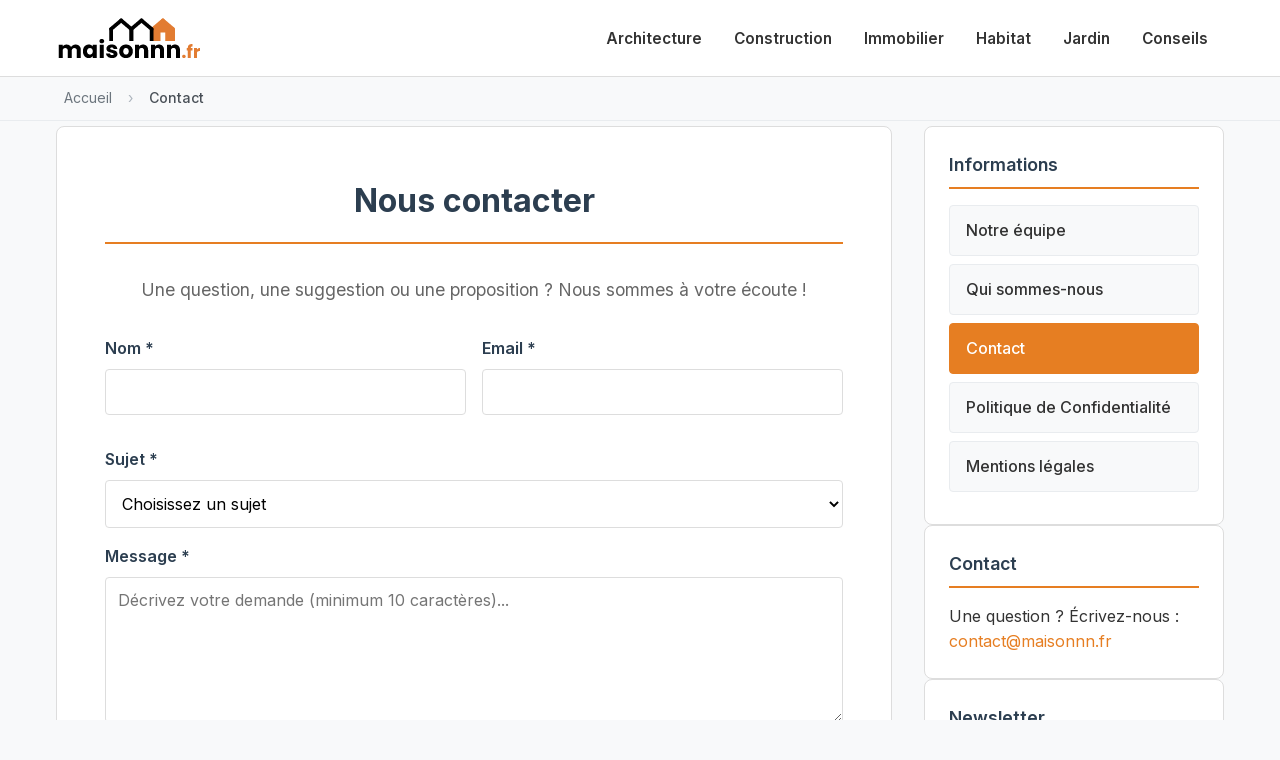

--- FILE ---
content_type: text/html; charset=utf-8
request_url: https://maisonnn.fr/contact/
body_size: 5825
content:

<!DOCTYPE html>
<html lang="fr">
<head>
    <meta charset="UTF-8">
    <meta name="viewport" content="width=device-width, initial-scale=1.0">
    
    <!-- SEO de base -->
    <title>Nous contacter - maisonnn.fr</title>
    <meta name="description" content="Contactez l&#039;équipe de maisonnn.fr pour vos questions, suggestions ou propositions d&#039;articles sur l&#039;architecture et l&#039;habitat.">
    
    <!-- URL canonique -->
    <link rel="canonical" href="https://maisonnn.fr/contact/">
    
    <!-- Robots et indexation -->
        <meta name="robots" content="index, follow, max-image-preview:large, max-snippet:-1, max-video-preview:-1">
        
    <!-- Pagination : liens prev/next -->
            
    <!-- Open Graph / Facebook -->
    <meta property="og:type" content="website">
    <meta property="og:title" content="Nous contacter - maisonnn.fr">
    <meta property="og:description" content="Contactez l&#039;équipe de maisonnn.fr pour vos questions, suggestions ou propositions d&#039;articles sur l&#039;architecture et l&#039;habitat.">
    <meta property="og:url" content="https://maisonnn.fr/contact/">
    <meta property="og:site_name" content="maisonnn.fr">
    <meta property="og:locale" content="fr_FR">
    
        
    <!-- Twitter Cards -->
    <meta name="twitter:card" content="summary_large_image">
    <meta name="twitter:title" content="Nous contacter - maisonnn.fr">
    <meta name="twitter:description" content="Contactez l&#039;équipe de maisonnn.fr pour vos questions, suggestions ou propositions d&#039;articles sur l&#039;architecture et l&#039;habitat.">
        
    <!-- Liens techniques -->
    <link rel="alternate" type="application/rss+xml" title="maisonnn.fr - Flux RSS" href="https://maisonnn.fr/rss.xml">
    <link rel="sitemap" type="application/xml" title="Sitemap" href="https://maisonnn.fr/sitemap.xml">
    
    <!-- DNS Prefetch pour les performances -->
    <link rel="dns-prefetch" href="//fonts.googleapis.com">
    <link rel="dns-prefetch" href="//fonts.gstatic.com">
    
    <!-- CSS avec version pour cache busting -->
    <link rel="stylesheet" href="https://maisonnn.fr/public/css/style.css?v=0.0.1">
    
    <!-- Fonts avec display=swap pour les performances -->
    <link rel="preconnect" href="https://fonts.googleapis.com">
    <link rel="preconnect" href="https://fonts.gstatic.com" crossorigin>
    <link href="https://fonts.googleapis.com/css2?family=Inter:wght@400;500;600;700&display=swap" rel="stylesheet">
    
    <!-- Favicon et icônes -->
    <link rel="icon" type="image/x-icon" href="https://maisonnn.fr/public/images/favicon.ico">
    <link rel="apple-touch-icon" sizes="180x180" href="https://maisonnn.fr/public/images/apple-touch-icon.png">
    <link rel="icon" type="image/png" sizes="32x32" href="https://maisonnn.fr/public/images/favicon-32x32.png">
    <link rel="icon" type="image/png" sizes="16x16" href="https://maisonnn.fr/public/images/favicon-16x16.png">
    <link rel="manifest" href="https://maisonnn.fr/public/manifest.json">
    
    <!-- Données structurées JSON-LD -->
        
    <!-- Analytics et autres scripts (si nécessaires) -->
        <!-- Google Analytics -->
    <script async src="https://www.googletagmanager.com/gtag/js?id=G-VYS0K8V01B"></script>
    <script>
        window.dataLayer = window.dataLayer || [];
        function gtag(){dataLayer.push(arguments);}
        gtag('js', new Date());
        gtag('config', 'G-VYS0K8V01B', {
            'anonymize_ip': true,
            'cookie_flags': 'SameSite=None;Secure'
        });
    </script>
    </head>
<body class="page-contact other-pages">
    
    <!-- Skip navigation pour l'accessibilité -->
    <a href="#main-content" class="skip-link">Aller au contenu principal</a>
    
    <!-- Overlay mobile pour fermer le menu en cliquant dessus - SUPPRIMÉ -->
    
    <!-- Header -->
    <header class="header" role="banner">
        <div class="header-container">
            <!-- Logo -->
            <a href="/" class="logo-link "
               aria-label="Retour à l'accueil de maisonnn.fr">
                <img src="https://maisonnn.fr/public/images/logo-maisonnn-couleur.svg" 
                     alt="maisonnn.fr - Magazine Architecture & Habitat" 
                     class="logo-image"
                     width="200" height="44">
            </a>
            
            <!-- Navigation principale -->
            <nav class="nav" id="mainNav" role="navigation" aria-label="Navigation principale">
                                    <a href="/architecture/" 
                       class="nav-link "
                       >
                        Architecture                    </a>
                                    <a href="/construction-travaux/" 
                       class="nav-link "
                       >
                        Construction                    </a>
                                    <a href="/immobilier/" 
                       class="nav-link "
                       >
                        Immobilier                    </a>
                                    <a href="/habitat-maison/" 
                       class="nav-link "
                       >
                        Habitat                    </a>
                                    <a href="/jardin-exterieurs/" 
                       class="nav-link "
                       >
                        Jardin                    </a>
                                    <a href="/conseils/" 
                       class="nav-link "
                       >
                        Conseils                    </a>
                            </nav>
            
            <!-- Bouton hamburger pour mobile -->
            <button class="mobile-menu-toggle" 
                    id="mobileMenuToggle"
                    aria-label="Ouvrir le menu de navigation"
                    aria-expanded="false"
                    aria-controls="mainNav">
                <div class="hamburger">
                    <span></span>
                    <span></span>
                    <span></span>
                </div>
            </button>
        </div>
    </header>

    <!-- Script JavaScript pour la navigation mobile -->
    <script>
    document.addEventListener('DOMContentLoaded', function() {
        const mobileToggle = document.getElementById('mobileMenuToggle');
        const nav = document.getElementById('mainNav');
        const navLinks = nav.querySelectorAll('.nav-link');
        
        // Fonction pour ouvrir/fermer le menu
        function toggleMobileMenu() {
            const isActive = nav.classList.contains('mobile-active');
            
            if (isActive) {
                closeMobileMenu();
            } else {
                openMobileMenu();
            }
        }
        
        // Fonction pour ouvrir le menu
        function openMobileMenu() {
            nav.classList.add('mobile-active');
            mobileToggle.classList.add('active');
            mobileToggle.setAttribute('aria-expanded', 'true');
            mobileToggle.setAttribute('aria-label', 'Fermer le menu de navigation');
            
            // Focus sur le premier lien pour l'accessibilité
            if (navLinks.length > 0) {
                navLinks[0].focus();
            }
        }
        
        // Fonction pour fermer le menu
        function closeMobileMenu() {
            nav.classList.remove('mobile-active');
            mobileToggle.classList.remove('active');
            mobileToggle.setAttribute('aria-expanded', 'false');
            mobileToggle.setAttribute('aria-label', 'Ouvrir le menu de navigation');
        }
        
        // Event listeners
        mobileToggle.addEventListener('click', toggleMobileMenu);
        
        // Fermer le menu quand on clique sur un lien
        navLinks.forEach(link => {
            link.addEventListener('click', closeMobileMenu);
        });
        
        // Fermer le menu avec la touche Échap
        document.addEventListener('keydown', function(e) {
            if (e.key === 'Escape' && nav.classList.contains('mobile-active')) {
                closeMobileMenu();
                mobileToggle.focus(); // Retourner le focus au bouton
            }
        });
        
        // Fermer le menu si on clique en dehors
        document.addEventListener('click', function(e) {
            if (nav.classList.contains('mobile-active') && 
                !nav.contains(e.target) && 
                !mobileToggle.contains(e.target)) {
                closeMobileMenu();
            }
        });
        
        // Gestion du redimensionnement de la fenêtre
        window.addEventListener('resize', function() {
            if (window.innerWidth > 768 && nav.classList.contains('mobile-active')) {
                closeMobileMenu();
            }
        });
        
        // Navigation au clavier dans le menu mobile
        nav.addEventListener('keydown', function(e) {
            if (!nav.classList.contains('mobile-active')) return;
            
            const focusableElements = nav.querySelectorAll('.nav-link');
            const currentIndex = Array.from(focusableElements).indexOf(document.activeElement);
            
            if (e.key === 'ArrowDown') {
                e.preventDefault();
                const nextIndex = (currentIndex + 1) % focusableElements.length;
                focusableElements[nextIndex].focus();
            } else if (e.key === 'ArrowUp') {
                e.preventDefault();
                const prevIndex = currentIndex > 0 ? currentIndex - 1 : focusableElements.length - 1;
                focusableElements[prevIndex].focus();
            } else if (e.key === 'Home') {
                e.preventDefault();
                focusableElements[0].focus();
            } else if (e.key === 'End') {
                e.preventDefault();
                focusableElements[focusableElements.length - 1].focus();
            }
        });
    });
    </script>

    <!-- Contenu principal -->
    <main id="main-content" role="main">
<!-- Breadcrumbs -->
<nav class="breadcrumbs">
    <div class="breadcrumbs-container">
        <ol>
                                                <li><a href="/">Accueil</a></li>
                                                                <li class="current">Contact</li>
                                    </ol>
    </div>
</nav>

<!-- Contenu principal avec sidebar -->
<div class="main-container">
    <div class="other-pages-layout">
        
        <main class="other-pages-main">
            <h1>Nous contacter</h1>
            <p style="text-align: center; color: #666; font-size: 1.1rem; margin-bottom: 2rem;">
                Une question, une suggestion ou une proposition ? Nous sommes à votre écoute !
            </p>
            
            <!-- Message de retour -->
                        
            <!-- Formulaire de contact sécurisé -->
            <form method="POST" class="contact-form" novalidate>
                <!-- Token CSRF -->
                <input type="hidden" name="csrf_token" value="2868ef4140b4c5020672d92e696de4bf64e15511b0f95664d70a8392c9273fea">
                
                <div class="form-grid">
                    <div class="form-group">
                        <label for="name">Nom *</label>
                        <input type="text" 
                               id="name" 
                               name="name" 
                               value="" 
                               maxlength="100"
                               required>
                    </div>
                    
                    <div class="form-group">
                        <label for="email">Email *</label>
                        <input type="email" 
                               id="email" 
                               name="email" 
                               value="" 
                               maxlength="255"
                               required>
                    </div>
                </div>
                
                <div class="form-group">
                    <label for="subject">Sujet *</label>
                    <select id="subject" name="subject" required>
                        <option value="">Choisissez un sujet</option>
                        <option value="Question générale" >Question générale</option>
                        <option value="Proposition d'article" >Proposition d'article</option>
                        <option value="Partenariat" >Partenariat</option>
                        <option value="Signalement d'erreur" >Signalement d'erreur</option>
                        <option value="Support technique" >Support technique</option>
                        <option value="Autre" >Autre</option>
                    </select>
                </div>
                
                <div class="form-group">
                    <label for="message">Message *</label>
                    <textarea id="message" 
                              name="message" 
                              rows="6" 
                              maxlength="5000"
                              placeholder="Décrivez votre demande (minimum 10 caractères)..." 
                              required></textarea>
                    <small>Caractères restants : <span id="char-count">5000</span></small>
                </div>
                
                <!-- Captcha image -->
                <div class="form-group captcha-group">
                    <label for="captcha">Vérification anti-spam *</label>
                    <div class="captcha-container">
                        <img id="captcha-image" 
                             src="/contact/?captcha=image&1768871337" 
                             alt="Calcul mathématique à résoudre">
                        <button type="button" id="reload-captcha">
                            🔄 Nouveau calcul
                        </button>
                    </div>
                    <input
                           id="captcha" 
                           name="captcha" 
                           placeholder="Votre réponse" 
                           required
                           style="width: 60%; padding: 0.5rem; border: 1px solid #ddd; border-radius: 4px; font-size: 1rem;">
                    <small>Résolvez le calcul mathématique affiché dans l'image</small>
                </div>
                
                <div class="form-actions">
                    <button type="submit" class="btn-primary">Envoyer le message</button>
                </div>
            </form>
            
        
    
            <!-- Temps de réponse -->
            <h2>Temps de réponse</h2>
            <p>Nous nous engageons à vous répondre dans les meilleurs délais :</p>
            <ul class="quality-list">
                <li><strong>Questions générales :</strong> Réponse sous 48h ouvrées</li>
                <li><strong>Propositions d'articles :</strong> Réponse sous 5 jours ouvrés</li>
                <li><strong>Signalement d'erreurs :</strong> Traitement sous 24h</li>
                <li><strong>Support technique :</strong> Réponse sous 72h</li>
            </ul>
            
            <!-- Informations utiles -->
            <h2>Informations utiles</h2>
            <p>Avant de nous contacter, vous pouvez consulter :</p>
            <ul>
                <li><a href="/qui-sommes-nous/">Qui sommes-nous</a> - Notre mission et notre équipe</li>
                <li><a href="/politique-de-confidentialite/">Politique de confidentialité</a> - Gestion de vos données</li>
                <li><a href="/mentions-legales/">Mentions légales</a> - Informations légales</li>
            </ul>
        </main>
        
        
<aside class="other-pages-sidebar">
    <!-- Navigation entre pages -->
    <div class="sidebar-section other-pages-nav">
        <h3>Informations</h3>
        <ul>
            <li>
                <a href="/equipe/" 
                   class="">
                    Notre équipe
                </a>
            </li>
            <li>
                <a href="/qui-sommes-nous/" 
                   class="">
                    Qui sommes-nous
                </a>
            </li>
            <li>
                <a href="/contact/" 
                   class="current">
                    Contact
                </a>
            </li>
            <li>
                <a href="/politique-de-confidentialite/" 
                   class="">
                    Politique de Confidentialité
                </a>
            </li>
            <li>
                <a href="/mentions-legales/" 
                   class="">
                    Mentions légales
                </a>
            </li>
        </ul>
    </div>
    
    <!-- Contact rapide -->
    <div class="sidebar-section">
        <h3 class="sidebar-title">Contact</h3>
        <p>Une question ? Écrivez-nous :</p>
        <p><a href="mailto:contact@maisonnn.fr">contact@maisonnn.fr</a></p>
    </div>
    
    <!-- Newsletter -->
    <div class="sidebar-section">
        <h3 class="sidebar-title">Newsletter</h3>
        <p>Recevez nos derniers articles directement dans votre boîte mail.</p>
        <a href="https://maisonnn.substack.com/subscribe" target="_blank" rel="noopener" class="btn-primary" style="display: inline-block; text-align: center; width: 100%;">
            S'abonner
        </a>
    </div>
    
    <!-- Retour accueil -->
    <div class="sidebar-section">
        <h3 class="sidebar-title">Navigation</h3>
        <a href="/" class="btn-secondary" style="display: inline-block; text-align: center; width: 100%;">
            ← Retour à l'accueil
        </a>
    </div>
</aside>        
    </div>
</div>

<!-- CSS pour le formulaire de contact -->
<style>
.form-message {
    padding: 1rem;
    border-radius: 6px;
    margin-bottom: 2rem;
    border-left: 4px solid;
}

.form-message.success {
    background: #d4edda;
    color: #155724;
    border-color: #28a745;
}

.form-message.error {
    background: #f8d7da;
    color: #721c24;
    border-color: #dc3545;
}

.contact-form {
    margin-bottom: 3rem;
}

.form-grid {
    display: grid;
    grid-template-columns: 1fr 1fr;
    gap: 1rem;
    margin-bottom: 1rem;
}

.form-group {
    margin-bottom: 1rem;
}

.form-group label {
    display: block;
    margin-bottom: 0.5rem;
    font-weight: 600;
    color: #2c3e50;
}

.form-group input,
.form-group select,
.form-group textarea {
    width: 100%;
    padding: 0.75rem;
    border: 1px solid #ddd;
    border-radius: 4px;
    font-size: 1rem;
    font-family: inherit;
    background: white;
}

.form-group input:focus,
.form-group select:focus,
.form-group textarea:focus {
    outline: none;
    border-color: #e67e22;
    box-shadow: 0 0 0 2px rgba(230, 126, 34, 0.2);
}

.form-group textarea {
    resize: vertical;
    min-height: 120px;
}

.form-group small {
    font-size: 0.85rem;
    color: #666;
    display: block;
    margin-top: 0.25rem;
}

.captcha-group {
    background: #f8f9fa;
    padding: 1rem;
    border-radius: 6px;
    border: 1px solid #e9ecef;
}

.captcha-container {
    display: flex;
    align-items: flex-start;
    gap: 0.75rem;
    margin: 0.75rem 0;
}

.captcha-container img {
    border: 2px solid #ddd;
    border-radius: 4px;
    display: block;
    width: 160px !important;
    height: 60px !important;
    max-width: none !important;
    object-fit: none !important;
    background: white;
}

.captcha-container button {
    padding: 0.6rem 1rem;
    background: #f8f9fa;
    border: 1px solid #ddd;
    border-radius: 4px;
    cursor: pointer;
    font-size: 0.9rem;
    white-space: nowrap;
    flex-shrink: 0;
}

.captcha-container button:hover {
    background: #e9ecef;
}

.form-actions {
    text-align: center;
    margin-top: 2rem;
}

@media (max-width: 768px) {
    .form-grid {
        grid-template-columns: 1fr;
    }
    
    .captcha-container {
        flex-direction: column;
        align-items: flex-start;
        gap: 0.5rem;
    }
    
    .captcha-container button {
        align-self: flex-start;
    }
}
</style>

<!-- JavaScript pour le compteur de caractères et captcha -->
<script>
document.addEventListener('DOMContentLoaded', function() {
    // Compteur de caractères
    const messageTextarea = document.getElementById('message');
    const charCount = document.getElementById('char-count');
    const maxLength = 5000;
    
    function updateCharCount() {
        const remaining = maxLength - messageTextarea.value.length;
        charCount.textContent = remaining;
        charCount.style.color = remaining < 100 ? '#dc3545' : '#666';
    }
    
    messageTextarea.addEventListener('input', updateCharCount);
    updateCharCount(); // Initial count
    
    // Recharger le captcha
    const reloadBtn = document.getElementById('reload-captcha');
    const captchaImg = document.getElementById('captcha-image');
    const captchaInput = document.getElementById('captcha');
    
    reloadBtn.addEventListener('click', function() {
        captchaImg.src = '/contact/?captcha=image&' + Date.now();
        captchaInput.value = '';
        captchaInput.focus();
    });
});
</script>


<!-- Footer moderne -->
<footer class="modern-footer">
    <div class="footer-content">
        
        <!-- Section principale du footer -->
        <div class="footer-main">
            
            <!-- Colonne 1: À propos -->
            <div class="footer-column">
                <h3 class="footer-brand">maisonnn.fr</h3>
                <p class="footer-description">
                    Votre magazine spécialisé dans l'architecture, l'habitat et l'immobilier. 
                    Conseils d'experts, guides pratiques et actualités du secteur.
                </p>
            </div>
            
            <!-- Colonne 2: Catégories -->
            <div class="footer-column">
                <h4 class="footer-title">Catégories</h4>
                <ul class="footer-links">
                    <li><a href="/architecture/">Architecture</a></li>
                    <li><a href="/construction-travaux/">Construction</a></li>
                    <li><a href="/immobilier/">Immobilier</a></li>
                    <li><a href="/habitat-maison/">Habitat & Maison</a></li>
                    <li><a href="/jardin-exterieurs/">Jardin & Extérieurs</a></li>
                    <li><a href="/conseils/">Conseils</a></li>
                </ul>
            </div>
            
            <!-- Colonne 3: Ressources -->
            <div class="footer-column">
                <h4 class="footer-title">Ressources</h4>
                <ul class="footer-links">
                    <li><a href="/calculettes/">Calculettes</a></li>
                    <li><a href="/lexique/">Lexique du bâtiment</a></li>
                    <li><a href="https://maisonnn.substack.com/subscribe" target="_blank" rel="noopener">Newsletter</a></li>
                </ul>
            </div>
            
            <!-- Colonne 4: À propos -->
            <div class="footer-column">
                <h4 class="footer-title">Informations</h4>
                <ul class="footer-links">
                    <li><a href="/qui-sommes-nous/">Qui sommes nous ?</a></li>
                    <li><a href="/equipe/">Notre équipe</a></li>
                    <li><a href="/mentions-legales/">Mentions légales</a></li>
                    <li><a href="/confidentialite/">Politique de confidentialité</a></li>
                </ul>
            </div>
            
        </div>
        
        <!-- Ligne de copyright -->
        <div class="footer-bottom">
            <p class="footer-copyright">
                © 2026 maisonnn.fr - Tous droits réservés
            </p>
        </div>
        
    </div>
</footer>

</body>
</html>

--- FILE ---
content_type: text/css
request_url: https://maisonnn.fr/public/css/style.css?v=0.0.1
body_size: 7680
content:
/* style.css - Version ultra-simplifiée pour maisonnn.fr - 1200px MAX PARTOUT */

/* =============================================== */
/* RESET ET BASE */
/* =============================================== */

* {
    margin: 0;
    padding: 0;
    box-sizing: border-box;
}

body {
    font-family: 'Inter', Arial, sans-serif;
    line-height: 1.6;
    color: #333;
    background-color: #f8f9fa;
}

a {
    color: #e67e22;
    text-decoration: none;
}

a:hover {
    text-decoration: underline;
}

img {
    max-width: 100%;
    height: auto;
}

/* Skip link accessibilité */
.skip-link {
    position: absolute;
    top: -60px;
    left: 6px;
    background: #000;
    color: #fff;
    padding: 8px 12px;
    text-decoration: none;
    border-radius: 0 0 4px 4px;
    z-index: 9999;
    font-weight: bold;
}

.skip-link:focus {
    top: 0;
    color: #fff;
    text-decoration: none;
}

/* =============================================== */
/* LAYOUT PRINCIPAL - 1200PX MAX PARTOUT */
/* =============================================== */

.main-container,
.header-container,
.footer-content,
.breadcrumbs-container {
    max-width: 1200px;
    margin: 0 auto;
    padding: 0 1rem;
}

.main-container {
    padding: 0.3rem 1rem;
}

.content-main {
    background: white;
    border: 1px solid #ddd;
    border-radius: 8px;
    overflow: hidden;
}

/* Layout 2 colonnes pour articles et topics */
.topic-layout,
.article-layout {
    display: grid;
    grid-template-columns: 1fr 300px;
    gap: 2rem;
}

.topic-layout .content-main {
    background: none;
    border: none;
    padding: 0;
}

/* =============================================== */
/* OTHER PAGES LAYOUT (équipe, about, légal, etc.) */
/* =============================================== */

.other-pages-layout {
    display: grid;
    grid-template-columns: 1fr 300px;
    gap: 2rem;
    margin-bottom: 2rem;
}

.other-pages-main {
    background: white;
    border: 1px solid #ddd;
    border-radius: 8px;
    padding: 3rem;
}

.other-pages-main h1 {
    font-size: 2rem;
    font-weight: 700;
    color: #2c3e50;
    margin-bottom: 2rem;
    text-align: center;
    border-bottom: 2px solid #e67e22;
    padding-bottom: 1rem;
}

.other-pages-main h2 {
    font-size: 1.3rem;
    font-weight: 600;
    color: #2c3e50;
    margin-top: 2rem;
    margin-bottom: 1rem;
}

.other-pages-main h3 {
    font-size: 1.1rem;
    font-weight: 600;
    color: #2c3e50;
    margin-top: 1.5rem;
    margin-bottom: 0.75rem;
}

.other-pages-main p {
    line-height: 1.6;
    margin-bottom: 0.6rem;
    color: #444;
}

.other-pages-main ul {
    margin: 1rem 0;
    padding-left: 2rem;
}

.other-pages-main li {
    margin-bottom: 0.5rem;
    line-height: 1.6;
}

.other-pages-main hr {
    border: none;
    border-top: 1px solid #ddd;
    margin: 2rem 0;
}

.other-pages-main strong {
    font-weight: 600;
    color: #2c3e50;
}

.other-pages-main a:not(.btn-primary):not(.btn-secondary) {
    color: #e67e22;
    text-decoration: none;
}

.other-pages-main a:not(.btn-primary):not(.btn-secondary):hover {
    text-decoration: underline;
}

/* Sidebar pour other pages */
.other-pages-sidebar {
    display: flex;
    flex-direction: column;
    gap: 1.5rem;
}

.other-pages-nav h3 {
    font-size: 1.1rem;
    font-weight: 600;
    color: #2c3e50;
    margin-bottom: 1rem;
    border-bottom: 2px solid #e67e22;
    padding-bottom: 0.5rem;
}

.other-pages-nav ul {
    list-style: none;
    padding: 0;
    margin: 0;
}

.other-pages-nav li {
    margin-bottom: 0.5rem;
}

.other-pages-nav a {
    display: block;
    padding: 0.75rem 1rem;
    background: #f8f9fa;
    border-radius: 4px;
    color: #333;
    text-decoration: none;
    font-weight: 500;
    border: 1px solid #e9ecef;
}

.other-pages-nav a:hover {
    background: #e67e22;
    color: white;
    text-decoration: none;
    border-color: #e67e22;
}

.other-pages-nav a.current {
    background: #e67e22;
    color: white;
    border-color: #e67e22;
}

/* Grilles spéciales pour certaines pages */
.values-grid,
.services-grid,
.domains-grid {
    display: grid;
    grid-template-columns: repeat(auto-fit, minmax(250px, 1fr));
    gap: 1.5rem;
    margin: 2rem 0;
}

.value-item,
.service-item,
.domain-item {
    background: #f8f9fa;
    border: 1px solid #e9ecef;
    border-radius: 6px;
    padding: 1.5rem;
    text-align: center;
}

.value-item h4,
.service-item h3,
.domain-item h4 {
    font-size: 1.1rem;
    font-weight: 600;
    color: #2c3e50;
    margin: 0.75rem 0 0.5rem 0;
}

.domain-icon {
    font-size: 2rem;
    margin-bottom: 0.75rem;
    display: block;
}

.contact-info {
    display: grid;
    grid-template-columns: 1fr;
    gap: 1rem;
    margin: 1.5rem 0;
}

.contact-item {
    background: #f8f9fa;
    border: 1px solid #e9ecef;
    border-radius: 6px;
    padding: 1rem;
}

.contact-cta,
.team-cta {
    display: flex;
    gap: 1rem;
    justify-content: center;
    margin-top: 2rem;
    flex-wrap: wrap;
}

.quality-list {
    list-style: none;
    padding: 0;
}

.quality-list li {
    padding: 0.5rem 0;
    border-bottom: 1px solid #f0f0f0;
}

.quality-list li:last-child {
    border-bottom: none;
}

/* =============================================== */
/* HEADER SIMPLE */
/* =============================================== */

.header {
    background: white;
    border-bottom: 1px solid #ddd;
    padding: 1rem 0;
    position: relative;
    z-index: 1000;
}

.header-container {
    display: flex;
    justify-content: space-between;
    align-items: center;
}

.logo-link {
    display: flex;
    align-items: center;
    text-decoration: none;
    z-index: 1001;
}

.logo-link:hover {
    text-decoration: none;
}

.logo-image {
    height: 44px;
    width: auto;
}

/* =============================================== */
/* NAVIGATION SIMPLE */
/* =============================================== */

.nav {
    display: flex;
    gap: 1.5rem;
    align-items: center;
}

.nav-link {
    color: #333;
    text-decoration: none;
    font-weight: 600;
    font-size: 0.95rem;
    line-height: 1.25;
    padding: 0.5rem 1rem;
    border-radius: 6px;
    position: relative;
}

.nav-link:hover {
    color: #e67e22;
    background: rgba(230, 126, 34, 0.1);
    text-decoration: none;
}

.nav-link.active {
    color: #e67e22;
    background: rgba(230, 126, 34, 0.15);
    font-weight: 600;
}

/* Bouton hamburger mobile */
.mobile-menu-toggle {
    display: none;
    background: none;
    border: none;
    cursor: pointer;
    padding: 0.5rem;
    border-radius: 4px;
    z-index: 1001;
}

.mobile-menu-toggle:hover {
    background: #f5f5f5;
}

.hamburger {
    width: 24px;
    height: 24px;
    position: relative;
}

.hamburger span {
    display: block;
    position: absolute;
    height: 3px;
    width: 100%;
    background: #333;
    border-radius: 3px;
    opacity: 1;
    left: 0;
}

.hamburger span:nth-child(1) { top: 0px; }
.hamburger span:nth-child(2) { top: 8px; }
.hamburger span:nth-child(3) { top: 16px; }

/* Animation hamburger simple */
.mobile-menu-toggle.active .hamburger span:nth-child(1) {
    top: 8px;
    transform: rotate(135deg);
}

.mobile-menu-toggle.active .hamburger span:nth-child(2) {
    opacity: 0;
}

.mobile-menu-toggle.active .hamburger span:nth-child(3) {
    top: 8px;
    transform: rotate(-135deg);
}

/* =============================================== */
/* BREADCRUMBS SIMPLES */
/* =============================================== */

.breadcrumbs {
    background: #f8f9fa;
    border-bottom: 1px solid #e9ecef;
    padding: 0.4rem 0;
}

.breadcrumbs ol {
    display: flex;
    list-style: none;
    font-size: 0.875rem;
    flex-wrap: wrap;
}

.breadcrumbs li {
    display: flex;
    align-items: center;
    color: #6c757d;
}

.breadcrumbs li:not(:last-child)::after {
    content: '›';
    margin: 0 0.5rem;
    color: #adb5bd;
}

.breadcrumbs a {
    color: #6c757d;
    text-decoration: none;
    padding: 0.25rem 0.5rem;
    border-radius: 4px;
}

.breadcrumbs a:hover {
    color: #e67e22;
    background: #f0f0f0;
    text-decoration: none;
}

.breadcrumbs .current {
    color: #495057;
    font-weight: 500;
    padding: 0.25rem 0.5rem;
}

/* =============================================== */
/* HEADERS DE PAGES SIMPLES */
/* =============================================== */

.author-header,
.topic-header {
    background: white;
    border-bottom: 1px solid #e5e7eb;
    padding: 0.8rem 0;
    margin-bottom: 1.4rem;
}

.topic-header-content {
    /* Utilise toute la largeur disponible dans le container 1200px */
    width: 100%;
}

/* Titre + compteur sur la même ligne */
.topic-title-row {
    display: flex;
    align-items: baseline;
    justify-content: space-between;
    gap: 2rem;
    margin-bottom: 0.75rem;
    flex-wrap: wrap;
}

.topic-title {
    font-size: 2.25rem;
    font-weight: 700;
    color: #2c3e50;
    margin: 0;
    line-height: 1.1;
    flex: 1;
    min-width: 250px;
}

.topic-article-count {
    background: #f3f4f6;
    color: #666;
    padding: 0.3rem 0.75rem;
    border-radius: 16px;
    font-size: 0.85rem;
    font-weight: 500;
    border: 1px solid #e5e7eb;
    white-space: nowrap;
    flex-shrink: 0;
}

/* Bio compacte - padding minimal */
.topic-bio {
    font-size: 0.95rem;
    line-height: 1.4;
    color: #555;
    margin: 0;
    padding: 0.6rem 1rem;
    background: #f9fafb;
    border-radius: 6px;
    border-left: 3px solid #e67e22;
    width: 100%;
}

/* Author header */
.author-info {
    display: flex;
    align-items: flex-start;
    gap: 1rem;
    max-width: 1200px;
    margin: 0 auto;
    padding: 0 1rem;
}

.avatar-placeholder {
    width: 60px;
    height: 60px;
    background: #e67e22;
    border-radius: 50%;
    display: flex;
    align-items: center;
    justify-content: center;
    color: white;
    flex-shrink: 0;
}

.avatar-placeholder svg {
    width: 30px;
    height: 30px;
}

.author-details {
    flex: 1;
    min-width: 0;
}

.author-name {
    font-size: 1.75rem;
    font-weight: 700;
    color: #2c3e50;
    margin-bottom: 0.25rem;
    line-height: 1.2;
}

.author-meta {
    display: flex;
    align-items: center;
    gap: 1rem;
    margin-bottom: 0.5rem;
    flex-wrap: wrap;
    font-size: 0.9rem;
    color: #666;
}

.author-role {
    color: #e67e22;
    font-weight: 600;
}

.author-bio {
    color: #555;
    line-height: 1.5;
    margin-bottom: 0.75rem;
    font-size: 0.95rem;
}

/* Spécialisations simples */
.author-specialties h3 {
    font-size: 0.8rem;
    font-weight: 600;
    color: #666;
    margin-bottom: 0.5rem;
    text-transform: uppercase;
    letter-spacing: 0.5px;
}

/* Résumé des expertises auteur */
.expertise-summary {
    font-size: 0.9rem;
    color: #666;
    font-style: italic;
    margin-top: 0.75rem;
    text-align: left;
    padding: 0.5rem 0 ;
}


.specialty-tags {
    display: flex;
    gap: 0.5rem;
    flex-wrap: wrap;
}

.specialty-tag {
    display: inline-flex;
    align-items: center;
    gap: 0.25rem;
    background: #f3f4f6;
    line-height: 1;
    color: #374151;
    padding: 0.28rem 0.8rem;
    border-radius: 20px;
    text-decoration: none;
    font-size: 0.86rem;
    font-weight: 500;
    border: 1px solid #e5e7eb;
}

.specialty-tag:hover {
    background: #e67e22;
    color: white;
    text-decoration: none;
    border-color: #e67e22;
}



/* =============================================== */
/* ARTICLES ET CARTES ULTRA-SIMPLES */
/* =============================================== */

.articles-grid {
    display: grid;
    grid-template-columns: repeat(auto-fill, minmax(350px, 350px));
    gap: 2rem;
    margin-bottom: 2rem;
    justify-content: flex-start;
}

.article-card {
    background: white;
    border-radius: 8px;
    overflow: hidden;
    border: 1px solid #e5e7eb;
    width: 350px;
}

.article-card:hover {
    box-shadow: 0 4px 12px rgba(0, 0, 0, 0.1);
}

.article-card a {
    display: block;
    color: inherit;
    text-decoration: none;
}

.article-card-image-container {
    position: relative;
    width: 100%;
    height: 180px;
    overflow: hidden;
}

.article-card-image {
    width: 100%;
    height: 100%;
    object-fit: cover;
}

.article-card-subtopic {
    position: absolute;
    top: 12px;
    left: 12px;
    line-height: 1;
    background: #e67e22;
    color: white;
    padding: 0.3rem 0.6rem;
    border-radius: 4px;
    font-size: 0.75rem;
    font-weight: 600;
    text-transform: uppercase;
    letter-spacing: 0.5px;
}

.article-card-content {
    padding: 1.1rem 0.8rem 1rem;
}

.article-card-meta {
    display: flex;
    align-items: center;
    gap: 0.75rem;
    font-size: 0.85rem;
    color: #6c757d;
    margin-bottom: 0.5rem;
    font-weight: 500;
}

.article-card-meta .separator {
    color: #adb5bd;
}

.article-card-title {
    font-size: 1.25rem;
    font-weight: 700;
    color: #2c3e50;
    line-height: 1.25;
    margin-bottom: 0.55rem;
    min-height: 3.25rem;
}

.article-card:hover .article-card-title {
    color: #e67e22;
}

.article-card-excerpt {
    font-size: 0.89rem;
    color: #6c757d;
    line-height: 1.5;
    display: -webkit-box;
    -webkit-line-clamp: 3;
    -webkit-box-orient: vertical;
    line-clamp: 3;
    overflow: hidden;
    margin-bottom: 0;
}

/* Article individuel */
.article-image {
    width: 100%;
    height: 300px;
    object-fit: cover;
    display: block;
}

.article-content {
    padding: 2rem;
}

.article-header {
    margin-bottom: 2rem;
    border-bottom: 1px solid #eee;
    padding-bottom: 1.5rem;
}

.article-meta {
    display: flex;
    gap: 1rem;
    font-size: 0.9rem;
    color: #666;
    margin-bottom: 1rem;
    flex-wrap: wrap;
}

.article-category {
    background: #e67e22;
    color: white;
    padding: 0.25rem 0.75rem;
    border-radius: 15px;
    font-size: 0.8rem;
    font-weight: 500;
}

.article-title {
    font-size: 1.99rem;
    font-weight: 700;
    color: #2c3e50;
    line-height: 1.2;
    margin-bottom: 1rem;
}

.article-tags {
    display: flex;
    gap: 0.5rem;
    flex-wrap: wrap;
}

.tag {
    background: #f1f1f1;
    color: #666;
    padding: 0.25rem 0.75rem;
    border-radius: 15px;
    font-size: 0.8rem;
    text-decoration: none;
}

.tag:hover {
    background: #e67e22;
    color: white;
    text-decoration: none;
}

.reading-time {
    display: inline-flex;
    align-items: center;
    gap: 0.4rem;
    font-size: 0.85rem;
    color: #666;
    font-weight: 500;
}

/* Contenu article */
.article-body {
    color: #444;
}

.article-body p {
    font-size: 1rem;
    line-height: 1.6;
    margin-bottom: 1.2rem;
}

.article-body h2 {
    font-size: 1.5rem;
    font-weight: 700;
    color: #2c3e50;
    margin: 2rem 0 1rem 0;
    line-height: 1.3;
}

.article-body h3 {
    font-size: 1.3rem;
    font-weight: 600;
    color: #2c3e50;
    margin: 1.5rem 0 0.75rem 0;
    line-height: 1.4;
}

.article-body ul,
.article-body ol {
    margin: 1.5rem 0;
    padding-left: 2rem;
}

.article-body li {
    margin-bottom: 0.5rem;
    line-height: 1.7;
}

.article-body strong {
    font-weight: 600;
    color: #2c3e50;
}

.article-body a {
    color: #e67e22;
    text-decoration: underline;
}

.article-body img {
    max-width: 100%;
    height: auto;
    margin: 2rem 0;
    border-radius: 8px;
    display: block;
}

.article-body blockquote {
    border-left: 4px solid #e67e22;
    padding-left: 1.5rem;
    margin: 1.5rem 0;
    font-style: italic;
    color: #666;
    background-color: #f9f9f9;
    padding: 1rem 1.5rem;
    border-radius: 4px;
}

/* Partage social simple */
.article-share {
    margin-top: 3rem;
    padding-top: 2rem;
    border-top: 1px solid #e5e7eb;
}

.article-share h3 {
    font-size: 1.1rem;
    font-weight: 600;
    color: #2c3e50;
    margin-bottom: 1rem;
}

.share-buttons {
    display: flex;
    gap: 0.75rem;
    flex-wrap: wrap;
}

.share-btn {
    display: inline-flex;
    align-items: center;
    gap: 0.5rem;
    padding: 0.6rem 1rem;
    border-radius: 6px;
    text-decoration: none;
    font-weight: 500;
    font-size: 0.9rem;
    border: 1px solid #ddd;
    background: white;
    color: #333;
}

.share-btn:hover {
    background: #f8f9fa;
    text-decoration: none;
}

/* =============================================== */
/* SIDEBAR SIMPLE */
/* =============================================== */

.sidebar {
    display: flex;
    flex-direction: column;
    gap: 1.5rem;
}

.sidebar-section {
    background: white;
    border: 1px solid #ddd;
    border-radius: 8px;
    padding: 1.5rem;
}

.sidebar-title {
    font-size: 1.1rem;
    font-weight: 600;
    color: #2c3e50;
    margin-bottom: 1rem;
    border-bottom: 2px solid #e67e22;
    padding-bottom: 0.5rem;
}

.related-article {
    display: flex;
    gap: 1rem;
    margin-bottom: 1rem;
    padding-bottom: 1rem;
    border-bottom: 1px solid #eee;
}

.related-article:last-child {
    margin-bottom: 0;
    padding-bottom: 0;
    border-bottom: none;
}

.related-image {
    width: 80px;
    height: 60px;
    object-fit: cover;
    border-radius: 4px;
    flex-shrink: 0;
}

.related-content {
    flex: 1;
    min-width: 0;
}

.related-content h4 {
    font-size: 0.9rem;
    font-weight: 500;
    line-height: 1.4;
    margin-bottom: 0.25rem;
}

.related-content a {
    color: #333;
    text-decoration: none;
}

.related-content a:hover {
    color: #e67e22;
}

.related-date {
    font-size: 0.8rem;
    color: #666;
}

/* Navigation topics */
.topic-nav ul {
    list-style: none;
    padding: 0;
    margin: 0;
}

.topic-nav li {
    margin-bottom: 0.75rem;
}

.topic-nav a {
    display: flex;
    align-items: center;
    padding: 0.75rem;
    background: #f8f9fa;
    border-radius: 4px;
    color: #333;
    text-decoration: none;
    font-weight: 500;
}

.topic-nav a:hover {
    background: #e67e22;
    color: white;
    text-decoration: none;
}

.topic-icon {
    margin-right: 0.75rem;
    font-size: 1.2rem;
}

/* Navigation subtopics */
.subtopic-nav {
    display: flex;
    flex-direction: column;
    gap: 0.5rem;
}

.subtopic-link {
    display: flex;
    justify-content: space-between;
    align-items: center;
    padding: 0.75rem 1rem;
    background: #f8f9fa;
    border-radius: 6px;
    color: #333;
    text-decoration: none;
    font-weight: 500;
}

.subtopic-link:hover {
    background: #e67e22;
    color: white;
    text-decoration: none;
}

.subtopic-count {
    font-size: 0.85rem;
    background: #dee2e6;
    color: #495057;
    padding: 0.25rem 0.5rem;
    border-radius: 12px;
    font-weight: 600;
}

.subtopic-link:hover .subtopic-count {
    background: rgba(255, 255, 255, 0.3);
    color: white;
}

/* =============================================== */
/* PAGINATION SIMPLE */
/* =============================================== */

.pagination-nav {
    display: flex;
    justify-content: center;
    margin: 2rem 0;
}

.pagination {
    display: flex;
    gap: 0.5rem;
    align-items: center;
}

.pagination-link {
    padding: 0.5rem 1rem;
    border: 1px solid #ddd;
    background: white;
    color: #333;
    text-decoration: none;
    border-radius: 4px;
    font-weight: 500;
    min-width: 44px;
    text-align: center;
}

.pagination-link:hover {
    background: #e67e22;
    color: white;
    border-color: #e67e22;
    text-decoration: none;
}

.pagination-link.current {
    background: #e67e22;
    color: white;
    border-color: #e67e22;
}

/* =============================================== */
/* BUTTONS ET ELEMENTS COMMUNS */
/* =============================================== */

.btn-primary {
    display: inline-block;
    background: #e67e22;
    color: white;
    padding: 0.75rem 1.5rem;
    border-radius: 4px;
    font-weight: 600;
    text-decoration: none;
    border: none;
    cursor: pointer;
}

.btn-primary:hover {
    background: #d35400;
    text-decoration: none;
    color: white;
}

.btn-secondary {
    display: inline-block;
    background: #f8f9fa;
    color: #333;
    padding: 0.75rem 1.5rem;
    border-radius: 4px;
    font-weight: 600;
    text-decoration: none;
    border: 1px solid #ddd;
}

.btn-secondary:hover {
    background: #e9ecef;
    text-decoration: none;
    color: #333;
}

.section-title {
    font-size: 1.4rem;
    font-weight: 600;
    color: #2c3e50;
    margin-bottom: 1.5rem;
    display: flex;
    align-items: center;
    gap: 0.5rem;
    padding-bottom: 0.5rem;
    border-bottom: 1px solid #e5e7eb;
}

.section-title::before {
    content: '';
    width: 3px;
    height: 20px;
    background: #e67e22;
    border-radius: 2px;
}

.no-articles {
    text-align: center;
    padding: 3rem 2rem;
    background: white;
    border-radius: 8px;
    border: 1px solid #e5e7eb;
}

.no-articles h2 {
    color: #2c3e50;
    margin-bottom: 1rem;
    font-size: 1.5rem;
}

.no-articles p {
    font-size: 1.1rem;
    color: #6c757d;
    margin-bottom: 1.5rem;
}

/* =============================================== */
/* PAGES SPECIALES */
/* =============================================== */

/* Accueil */
.hero {
    background: white;
    border-bottom: 1px solid #ddd;
    padding: 3rem 0;
}

.hero-container {
    max-width: 1200px;
    margin: 0 auto;
    padding: 0 1rem;
    display: grid;
    grid-template-columns: 1fr 1fr;
    gap: 3rem;
    align-items: center;
}

.hero-content h1 {
    font-size: 2.5rem;
    font-weight: 700;
    color: #2c3e50;
    line-height: 1.2;
    margin-bottom: 1rem;
}

.hero-content h1 a {
    color: inherit;
    text-decoration: none;
}

.hero-content h1 a:hover {
    color: #e67e22;
    text-decoration: none;
}

.hero-excerpt {
    font-size: 1.1rem;
    color: #666;
    line-height: 1.6;
    margin-bottom: 1.5rem;
}

.hero-image {
    width: 100%;
    height: 300px;
    object-fit: cover;
    border-radius: 8px;
}

.articles-section {
    padding: 3rem 0;
}

/* Pages d'erreur */
.error-page {
    background: #f8f9fa;
    min-height: 100vh;
    display: flex;
    align-items: center;
    justify-content: center;
}

.error-container {
    max-width: 600px;
    width: 100%;
    margin: 0 1rem;
    background: white;
    border-radius: 8px;
    box-shadow: 0 4px 12px rgba(0, 0, 0, 0.1);
    overflow: hidden;
}

.error-logo {
    background: #f8f9fa;
    padding: 2rem;
    text-align: center;
    border-bottom: 1px solid #e9ecef;
}

.error-content {
    padding: 3rem 2rem;
    text-align: center;
}

.error-code {
    font-size: 6rem;
    font-weight: 700;
    color: #e67e22;
    margin-bottom: 1rem;
    line-height: 1;
}

.error-title {
    font-size: 2rem;
    font-weight: 600;
    color: #2c3e50;
    margin-bottom: 1rem;
}

.error-message {
    font-size: 1.1rem;
    color: #666;
    line-height: 1.6;
    margin-bottom: 2rem;
}

.error-actions {
    display: flex;
    gap: 1rem;
    justify-content: center;
    flex-wrap: wrap;
}

.error-suggestions {
    background: #f8f9fa;
    border-radius: 8px;
    padding: 1.5rem;
    margin-top: 2rem;
    text-align: left;
}

.error-suggestions h3 {
    font-size: 1.1rem;
    font-weight: 600;
    color: #2c3e50;
    margin-bottom: 1rem;
}

.error-suggestions ul {
    list-style: none;
    padding: 0;
}

.error-suggestions li {
    padding: 0.25rem 0;
    color: #666;
}

.topic-list {
    display: grid;
    grid-template-columns: 1fr 1fr;
    gap: 0.5rem;
    margin-top: 1rem;
}

/* =============================================== */
/* FOOTER SIMPLE */
/* =============================================== */

.modern-footer {
    background: #f8f9fa;
    border-top: 1px solid #e9ecef;
    margin-top: 4rem;
    padding: 3rem 0 1.5rem;
}

.footer-main {
    display: grid;
    grid-template-columns: 2fr 1fr 1fr 1fr;
    gap: 3rem;
    margin-bottom: 2.5rem;
}

.footer-column {
    display: flex;
    flex-direction: column;
}

.footer-brand {
    font-size: 1.5rem;
    font-weight: 700;
    color: #2c3e50;
    margin-bottom: 1rem;
    line-height: 1.2;
}

.footer-description {
    color: #6c757d;
    line-height: 1.6;
    font-size: 0.95rem;
    margin: 0;
}

.footer-title {
    font-size: 1.1rem;
    font-weight: 600;
    color: #2c3e50;
    margin-bottom: 1.25rem;
    line-height: 1.2;
}

.footer-links {
    list-style: none;
    padding: 0;
    margin: 0;
}

.footer-links li {
    margin-bottom: 0.75rem;
}

.footer-links a {
    color: #6c757d;
    text-decoration: none;
    font-size: 0.95rem;
    line-height: 1.4;
}

.footer-links a:hover {
    color: #e67e22;
    text-decoration: none;
}

.footer-bottom {
    border-top: 1px solid #e9ecef;
    padding-top: 1.5rem;
    text-align: center;
}

.footer-copyright {
    color: #6c757d;
    font-size: 0.9rem;
    margin: 0;
    line-height: 1.4;
}


/* =============================================== */
/* CALCULETTES - À ajouter dans style.css */
/* =============================================== */

/* Header calculette */
.calculette-header {
    text-align: center;
    padding: 2rem 0;
    margin-bottom: 2rem;
}

.calculette-title {
    font-size: 2.5rem;
    font-weight: 700;
    color: #2c3e50;
    margin-bottom: 1rem;
    line-height: 1.2;
}

.calculette-subtitle {
    font-size: 1.1rem;
    color: #666;
    max-width: 600px;
    margin: 0 auto;
    line-height: 1.5;
}

/* Container principal calculette */
.calculette-container {
    display: grid;
    grid-template-columns: 1fr 1fr;
    gap: 2rem;
    margin-bottom: 3rem;
}

/* Formulaire */
.calculette-form {
    background: white;
    border: 1px solid #ddd;
    border-radius: 8px;
    padding: 2rem;
}

.form-title {
    font-size: 1.3rem;
    font-weight: 600;
    color: #2c3e50;
    margin-bottom: 1.5rem;
    border-bottom: 2px solid #e67e22;
    padding-bottom: 0.5rem;
}

.calculette-form .form-group {
    margin-bottom: 1.5rem;
}

.calculette-form .form-group label {
    display: block;
    margin-bottom: 0.5rem;
    font-weight: 600;
    color: #2c3e50;
    font-size: 0.95rem;
}

.calculette-form input,
.calculette-form select {
    width: 100%;
    padding: 0.75rem;
    border: 1px solid #ddd;
    border-radius: 4px;
    font-size: 1rem;
    font-family: inherit;
    background: white;
}

.calculette-form input:focus,
.calculette-form select:focus {
    outline: none;
    border-color: #e67e22;
    box-shadow: 0 0 0 2px rgba(230, 126, 34, 0.2);
}

/* Input avec suffixe */
.input-suffix {
    position: relative;
}

.input-suffix input {
    padding-right: 3rem;
}

.input-suffix::after {
    content: attr(data-suffix);
    position: absolute;
    right: 0.75rem;
    top: 50%;
    transform: translateY(-50%);
    color: #666;
    font-weight: 500;
    pointer-events: none;
}

/* Résultats */
.calculette-results {
    background: white;
    border: 1px solid #ddd;
    border-radius: 8px;
    padding: 2rem;
}

.results-title {
    font-size: 1.3rem;
    font-weight: 600;
    color: #2c3e50;
    margin-bottom: 1.5rem;
    text-align: center;
    border-bottom: 2px solid #e67e22;
    padding-bottom: 0.5rem;
}

.result-item {
    background: #f8f9fa;
    border: 1px solid #e9ecef;
    border-radius: 6px;
    padding: 1rem;
    margin-bottom: 1rem;
    text-align: center;
}

.result-item:last-child {
    margin-bottom: 0;
}

.result-item.highlight {
    background: #fff3e0;
    border-color: #e67e22;
    border-width: 2px;
}

.result-label {
    font-size: 0.9rem;
    color: #666;
    margin-bottom: 0.5rem;
    font-weight: 500;
}

.result-value {
    font-size: 1.4rem;
    font-weight: 700;
    color: #2c3e50;
}

.result-item.highlight .result-value {
    color: #e67e22;
    font-size: 1.6rem;
}

/* Section informative */
.calculette-info {
    background: white;
    border: 1px solid #ddd;
    border-radius: 8px;
    padding: 2rem;
    margin-bottom: 3rem;
}

.info-grid {
    display: grid;
    grid-template-columns: repeat(auto-fit, minmax(300px, 1fr));
    gap: 1.5rem;
}

.info-card {
    background: #f8f9fa;
    border: 1px solid #e9ecef;
    border-radius: 6px;
    padding: 1.5rem;
}

.info-card h3 {
    font-size: 1.1rem;
    font-weight: 600;
    color: #2c3e50;
    margin-bottom: 1rem;
}

.info-card p {
    color: #555;
    line-height: 1.6;
    margin-bottom: 0;
}

.info-card ul {
    margin: 0;
    padding-left: 1.5rem;
}

.info-card li {
    color: #555;
    margin-bottom: 0.5rem;
    line-height: 1.5;
}

/* Articles liés */

.related-grid {
    display: grid;
    grid-template-columns: repeat(auto-fit, minmax(250px, 1fr));
    gap: 1rem;
}

.related-item {
    background: white;
    border: 1px solid #ddd;
    border-radius: 6px;
    padding: 1.25rem;
    text-decoration: none;
    color: inherit;
    transition: all 0.2s ease;
}

.related-item:hover {
    border-color: #e67e22;
    text-decoration: none;
    box-shadow: 0 2px 8px rgba(0, 0, 0, 0.1);
}

.related-item h4 {
    font-size: 1rem;
    font-weight: 600;
    color: #2c3e50;
    margin-bottom: 0.5rem;
}

.related-item:hover h4 {
    color: #e67e22;
}

.related-item p {
    color: #666;
    font-size: 0.9rem;
    margin: 0;
    line-height: 1.4;
}

/* =============================================== */
/* RESPONSIVE CALCULETTES */
/* =============================================== */

/* Tablettes */
@media (max-width: 992px) {
    .calculette-container {
        gap: 1.5rem;
    }
    
    .calculette-form,
    .calculette-results {
        padding: 1.5rem;
    }
    
    .info-grid {
        grid-template-columns: 1fr;
    }
}

/* Mobile */
@media (max-width: 768px) {
    .calculette-header {
        padding: 1.5rem 0;
    }
    
    .calculette-title {
        font-size: 2rem;
    }
    
    .calculette-subtitle {
        font-size: 1rem;
    }
    
    .calculette-container {
        grid-template-columns: 1fr;
        gap: 1.5rem;
        margin-bottom: 2rem;
    }
    
    .calculette-form,
    .calculette-results {
        padding: 1.25rem;
    }
    
    .form-title,
    .results-title {
        font-size: 1.2rem;
    }
    
    .result-value {
        font-size: 1.2rem;
    }
    
    .result-item.highlight .result-value {
        font-size: 1.4rem;
    }
    
    .calculette-info {
        padding: 1.5rem;
        margin-bottom: 2rem;
    }
    
    .info-card {
        padding: 1.25rem;
    }
    
    .related-grid {
        grid-template-columns: 1fr;
        gap: 1rem;
    }
}

/* Petits mobiles */
@media (max-width: 480px) {
    .calculette-title {
        font-size: 1.75rem;
    }
    
    .calculette-form,
    .calculette-results,
    .calculette-info {
        padding: 1rem;
    }
    
    .info-card {
        padding: 1rem;
    }
    
    .related-item {
        padding: 1rem;
    }
    
    .input-suffix::after {
        right: 0.5rem;
        font-size: 0.9rem;
    }
    
    .input-suffix input {
        padding-right: 2.5rem;
    }
}

/* =============================================== */
/* CALCULETTES - ÉTATS ET INTERACTIONS */
/* =============================================== */

/* Focus amélioré pour accessibilité */
.calculette-form input:focus,
.calculette-form select:focus {
    border-color: #e67e22;
    box-shadow: 0 0 0 3px rgba(230, 126, 34, 0.1);
}

/* Animation des résultats */
.result-value {
    transition: all 0.3s ease;
}

/* Indicateur de calcul en cours (si nécessaire) */
.calculette-results.calculating {
    opacity: 0.7;
    pointer-events: none;
}

.calculette-results.calculating .result-value {
    color: #ccc;
}

/* Style pour les erreurs de validation */
.calculette-form input.error {
    border-color: #dc3545;
    box-shadow: 0 0 0 2px rgba(220, 53, 69, 0.2);
}

.form-error {
    color: #dc3545;
    font-size: 0.85rem;
    margin-top: 0.25rem;
    display: block;
}

/* Amélioration de la lisibilité des grands nombres */
.result-value {
    font-variant-numeric: tabular-nums;
    letter-spacing: -0.5px;
}


/* =============================================== */
/* PAGE INDEX CALCULETTES - CSS SUPPLÉMENTAIRE */
/* =============================================== */

/* Header page calculettes */
.calculettes-header {
    text-align: center;
    padding: 2rem 0;
    margin-bottom: 3rem;
}

.calculettes-title {
    font-size: 2.5rem;
    font-weight: 700;
    color: #2c3e50;
    margin-bottom: 1rem;
    line-height: 1.2;
}

.calculettes-subtitle {
    font-size: 1.1rem;
    color: #666;
    max-width: 700px;
    margin: 0 auto;
    line-height: 1.6;
}

/* Grille des calculettes */
.calculettes-grid {
    display: grid;
    grid-template-columns: repeat(auto-fit, minmax(300px, 1fr));
    gap: 1.5rem;
    margin-bottom: 3rem;
}

.calculette-card {
    background: white;
    border: 1px solid #ddd;
    border-radius: 8px;
    padding: 1.5rem;
    text-decoration: none;
    color: inherit;
    transition: all 0.2s ease;
    display: flex;
    flex-direction: column;
    height: 100%;
}

.calculette-card:hover {
    text-decoration: none;
    border-color: #e67e22;
    box-shadow: 0 4px 12px rgba(0, 0, 0, 0.1);
    transform: translateY(-2px);
}

.calculette-icon {
    font-size: 3rem;
    text-align: center;
    margin-bottom: 1rem;
    line-height: 1;
}

.calculette-content {
    flex: 1;
    display: flex;
    flex-direction: column;
}

.calculette-category {
    background: #f8f9fa;
    color: #666;
    font-size: 0.8rem;
    font-weight: 600;
    text-transform: uppercase;
    letter-spacing: 0.5px;
    padding: 0.25rem 0.75rem;
    border-radius: 12px;
    align-self: flex-start;
    margin-bottom: 1rem;
}

.calculette-name {
    font-size: 1.2rem;
    font-weight: 600;
    color: #2c3e50;
    margin-bottom: 0.75rem;
    line-height: 1.3;
}

.calculette-card:hover .calculette-name {
    color: #e67e22;
}

.calculette-description {
    color: #666;
    line-height: 1.5;
    margin-bottom: 1rem;
    flex: 1;
}

.calculette-cta {
    color: #e67e22;
    font-weight: 600;
    font-size: 0.9rem;
    align-self: flex-start;
    margin-top: auto;
}

.calculette-card:hover .calculette-cta {
    color: #d35400;
}

/* Section info calculettes */
.calculettes-info {
    background: white;
    border: 1px solid #ddd;
    border-radius: 8px;
    padding: 2rem;
    margin-bottom: 3rem;
}

/* Styles spéciaux pour crédit travaux */
.result-item.special {
    background: #e8f5e8;
    border-color: #28a745;
}

.result-item.special .result-label {
    color: #155724;
    font-weight: 600;
}

.result-text {
    font-size: 0.9rem;
    color: #155724;
    font-weight: 500;
    text-align: center;
}

/* =============================================== */
/* RESPONSIVE PAGE INDEX */
/* =============================================== */

/* Tablettes */
@media (max-width: 992px) {
    .calculettes-grid {
        grid-template-columns: repeat(auto-fit, minmax(280px, 1fr));
        gap: 1.25rem;
    }
    
    .calculettes-info {
        padding: 1.5rem;
    }
}

/* Mobile */
@media (max-width: 768px) {
    .calculettes-header {
        padding: 1.5rem 0;
        margin-bottom: 2rem;
    }
    
    .calculettes-title {
        font-size: 2rem;
    }
    
    .calculettes-subtitle {
        font-size: 1rem;
    }
    
    .calculettes-grid {
        grid-template-columns: 1fr;
        gap: 1rem;
        margin-bottom: 2rem;
    }
    
    .calculette-card {
        padding: 1.25rem;
    }
    
    .calculette-icon {
        font-size: 2.5rem;
        margin-bottom: 0.75rem;
    }
    
    .calculette-name {
        font-size: 1.1rem;
    }
    
    .calculettes-info {
        padding: 1.25rem;
        margin-bottom: 2rem;
    }
}

/* Petits mobiles */
@media (max-width: 480px) {
    .calculettes-title {
        font-size: 1.75rem;
    }
    
    .calculette-card {
        padding: 1rem;
    }
    
    .calculette-icon {
        font-size: 2rem;
    }
    
    .calculettes-info {
        padding: 1rem;
    }
}



/* =============================================== */
/* RESPONSIVE DESIGN - 1200PX MAX PARTOUT */
/* =============================================== */

/* Tablettes */
@media (max-width: 992px) {
    .footer-main {
        grid-template-columns: 1fr 1fr;
        gap: 2.5rem;
    }
    
    .footer-column:first-child {
        grid-column: 1 / -1;
        margin-bottom: 1rem;
    }
}

/* Mobile */
@media (max-width: 768px) {
    /* Navigation mobile */
    .mobile-menu-toggle {
        display: block;
    }
    
    .nav {
        position: fixed;
        top: 0;
        left: 0;
        width: 100%;
        background: white;
        flex-direction: column;
        justify-content: flex-start;
        align-items: center;
        gap: 1rem;
        padding: 5rem 1rem 2rem;
        transform: translateY(-100%);
        z-index: 999;
        box-shadow: 0 4px 12px rgba(0, 0, 0, 0.15);
    }
    
    .nav.mobile-active {
        transform: translateY(0);
    }
    
    .nav-link {
        font-size: 1.1rem;
        padding: 0.8rem 2rem;
        width: auto;
        min-width: 200px;
        text-align: center;
        border-radius: 6px;
        background: #f8f9fa;
        margin: 0.3rem 0;
        border: 1px solid #e9ecef;
    }
    
    .nav-link:hover,
    .nav-link.active {
        background: #e67e22;
        color: white;
    }
    
    /* Layout responsive */
    .main-container {
        padding: 1rem;
    }
    
    .topic-layout,
    .article-layout {
        grid-template-columns: 1fr;
        gap: 2rem;
    }
    
    .hero-container {
        grid-template-columns: 1fr;
        gap: 2rem;
    }
    
    .hero-content h1 {
        font-size: 2rem;
    }
    
    .articles-grid {
        grid-template-columns: 1fr;
        justify-content: stretch;
        gap: 1.5rem;
    }
    
    .article-card {
        width: 100%;
        max-width: 400px;
        margin: 0 auto;
    }
    
    .article-card-image-container {
        height: 160px;
    }
    
    .article-card-title {
        font-size: 1.1rem;
    }
    
    .article-title {
        font-size: 2rem;
    }
    
    /* Headers responsive */
    .author-info {
        flex-direction: column;
        text-align: center;
        gap: 0.75rem;
    }
    
    .author-name {
        font-size: 1.5rem;
    }
    
    .topic-title {
        font-size: 2rem;
    }
    
    .topic-bio {
        padding: 1.25rem 1.5rem;
        margin-left: 1rem;
        margin-right: 1rem;
    }
    
    .topic-bio p {
        font-size: 1rem;
    }
    
    .specialty-tags {
        justify-content: center;
    }
    
    .author-meta {
        flex-direction: column;
        gap: 0.25rem;
        align-items: center;
    }
    
    /* Partage social responsive */
    .share-buttons {
        display: grid;
        grid-template-columns: repeat(2, 1fr);
        gap: 0.5rem;
    }
    
    .share-btn {
        font-size: 0.85rem;
        padding: 0.8rem 0.6rem;
    }
    
    /* Footer responsive */
    .modern-footer {
        padding: 2rem 0 1rem;
        margin-top: 3rem;
    }
    
    .footer-main {
        grid-template-columns: 1fr;
        gap: 2rem;
        margin-bottom: 2rem;
    }
    
    .footer-column:first-child {
        grid-column: auto;
        margin-bottom: 0;
    }
    
    .footer-brand {
        font-size: 1.35rem;
    }
    
    /* Erreurs responsive */
    .error-actions {
        flex-direction: column;
        align-items: center;
    }
    
    .error-code {
        font-size: 4rem;
    }
    
    .topic-list {
        grid-template-columns: 1fr;
    }
    
    /* Breadcrumbs responsive */
    .breadcrumbs ol {
        font-size: 0.8rem;
    }
    
    .breadcrumbs li:not(:last-child)::after {
        margin: 0 0.3rem;
    }
    
    /* Other pages responsive */
    .other-pages-layout {
        grid-template-columns: 1fr;
        gap: 2rem;
    }
    
    .other-pages-main {
        padding: 2rem;
    }
    
    .other-pages-main h1 {
        font-size: 1.75rem;
    }
    
    .values-grid,
    .services-grid,
    .domains-grid {
        grid-template-columns: 1fr;
        gap: 1rem;
    }
    
    .contact-cta,
    .team-cta {
        flex-direction: column;
        align-items: center;
    }
    
    .contact-cta .btn-primary,
    .contact-cta .btn-secondary,
    .team-cta .btn-primary,
    .team-cta .btn-secondary {
        width: 100%;
        max-width: 250px;
        text-align: center;
    }
}

/* Petits mobiles */
@media (max-width: 480px) {
    .header-container {
        padding: 0 0.75rem;
    }
    
    .logo-image {
        height: 38px;
    }
    
    .nav-link {
        font-size: 1rem;
        width: 90%;
        min-width: 180px;
    }
    
    .nav {
        padding: 4rem 1rem 1.5rem;
    }
    
    .articles-grid {
        gap: 1rem;
        padding: 0 0.5rem;
    }
    
    .article-card-image-container {
        height: 140px;
    }
    
    .article-card-subtopic {
        top: 8px;
        left: 8px;
        padding: 0.1rem 0.5rem;
        font-size: 0.6rem;
    }
    
    .article-card-content {
        padding: 1rem;
    }
    
    .share-buttons {
        grid-template-columns: 1fr 1fr;
        gap: 0.4rem;
    }
    
    .share-btn {
        padding: 0.7rem 0.4rem;
        font-size: 0.8rem;
        min-width: 44px;
    }
    
    .share-btn span {
        display: none;
    }
    
    .share-btn svg {
        width: 20px;
        height: 20px;
    }
    
    .modern-footer {
        padding: 1.5rem 0 1rem;
    }
    
    .footer-main {
        gap: 1.5rem;
    }
    
    .footer-brand {
        font-size: 1.25rem;
    }
    
    .footer-copyright {
        font-size: 0.85rem;
    }
    
    /* Navigation très compacte */
    .hamburger {
        width: 20px;
        height: 20px;
    }
    
    .hamburger span {
        height: 2px;
    }
    
    .hamburger span:nth-child(2) {
        top: 7px;
    }
    
    .hamburger span:nth-child(3) {
        top: 14px;
    }
    
    .mobile-menu-toggle.active .hamburger span:nth-child(1),
    .mobile-menu-toggle.active .hamburger span:nth-child(3) {
        top: 7px;
    }
    
    /* Topic header responsive */
    .topic-title {
        font-size: 1.75rem;
    }
    
    .topic-article-count {
        font-size: 0.9rem;
        padding: 0.4rem 0.8rem;
    }
    
    .topic-bio {
        padding: 1rem;
        margin-left: 0.5rem;
        margin-right: 0.5rem;
    }
    
    /* Other pages petits mobiles */
    .other-pages-main {
        padding: 1.5rem;
    }
    
    .other-pages-main h1 {
        font-size: 1.5rem;
    }
    
    .other-pages-main h2 {
        font-size: 1.2rem;
    }
    
    .values-grid,
    .services-grid,
    .domains-grid {
        gap: 1rem;
    }
}

/* Très petits écrans */
@media (max-width: 320px) {
    .logo-image {
        height: 32px;
    }
    
    .article-card-content {
        padding: 0.8rem;
    }
    
    .article-card-title {
        font-size: 1rem;
        min-height: 2.8rem;
    }
    
    .article-card-meta {
        font-size: 0.8rem;
        gap: 0.5rem;
    }
    
    .nav-link {
        font-size: 1rem;
        padding: 0.8rem 1.5rem;
        width: 95%;
    }
}

/* Écrans tactiles */
@media (hover: none) and (pointer: coarse) {
    .nav-link,
    .mobile-menu-toggle,
    .pagination-link,
    .share-btn {
        min-height: 44px;
        min-width: 44px;
    }
}

/* Print */
@media print {
    .header,
    .breadcrumbs,
    .sidebar,
    .article-share,
    .skip-link,
    .mobile-menu-toggle {
        display: none !important;
    }
    
    .article-layout {
        grid-template-columns: 1fr !important;
    }
    
    .article-content {
        max-width: none !important;
        padding: 1rem !important;
    }
    
    .article-body {
        font-size: 12pt;
        line-height: 1.4;
    }
    
    .article-title {
        font-size: 18pt;
        margin-bottom: 1rem;
    }
    
    .article-meta {
        font-size: 10pt;
        margin-bottom: 1rem;
    }
}

/* =============================================== */
/* PAGE INDEX CALCULETTES - CSS SUPPLÉMENTAIRE */
/* =============================================== */

/* Header page calculettes */
.calculettes-header {
    text-align: center;
    padding: 2rem 0;
    margin-bottom: 3rem;
}

.calculettes-title {
    font-size: 2.5rem;
    font-weight: 700;
    color: #2c3e50;
    margin-bottom: 1rem;
    line-height: 1.2;
}

.calculettes-subtitle {
    font-size: 1.1rem;
    color: #666;
    max-width: 700px;
    margin: 0 auto;
    line-height: 1.6;
}

/* Grille des calculettes */
.calculettes-grid {
    display: grid;
    grid-template-columns: repeat(auto-fit, minmax(300px, 1fr));
    gap: 1.5rem;
    margin-bottom: 3rem;
}

.calculette-card {
    background: white;
    border: 1px solid #ddd;
    border-radius: 8px;
    padding: 1.5rem;
    text-decoration: none;
    color: inherit;
    transition: all 0.2s ease;
    display: flex;
    flex-direction: column;
    height: 100%;
}

.calculette-card:hover {
    text-decoration: none;
    border-color: #e67e22;
    box-shadow: 0 4px 12px rgba(0, 0, 0, 0.1);
}

.calculette-icon {
    font-size: 3rem;
    text-align: center;
    margin-bottom: 1rem;
    line-height: 1;
}

.calculette-content {
    flex: 1;
    display: flex;
    flex-direction: column;
}

.calculette-category {
    background: #f8f9fa;
    color: #666;
    font-size: 0.8rem;
    font-weight: 600;
    text-transform: uppercase;
    letter-spacing: 0.5px;
    padding: 0.25rem 0.75rem;
    border-radius: 12px;
    align-self: flex-start;
    margin-bottom: 1rem;
}

.calculette-name {
    font-size: 1.2rem;
    font-weight: 600;
    color: #2c3e50;
    margin-bottom: 0.75rem;
    line-height: 1.3;
}

.calculette-card:hover .calculette-name {
    color: #e67e22;
}

.calculette-description {
    color: #666;
    line-height: 1.5;
    margin-bottom: 1rem;
    flex: 1;
}

.calculette-cta {
    color: #e67e22;
    font-weight: 600;
    font-size: 0.9rem;
    align-self: flex-start;
    margin-top: auto;
}

.calculette-card:hover .calculette-cta {
    color: #d35400;
}

/* Section info calculettes */
.calculettes-info {
    background: white;
    border: 1px solid #ddd;
    border-radius: 8px;
    padding: 2rem;
    margin-bottom: 3rem;
}

/* Styles spéciaux pour crédit travaux */
.result-item.special {
    background: #e8f5e8;
    border-color: #28a745;
}

.result-item.special .result-label {
    color: #155724;
    font-weight: 600;
}

.result-text {
    font-size: 0.9rem;
    color: #155724;
    font-weight: 500;
    text-align: center;
}

/* =============================================== */
/* RESPONSIVE PAGE INDEX */
/* =============================================== */

/* Tablettes */
@media (max-width: 992px) {
    .calculettes-grid {
        grid-template-columns: repeat(auto-fit, minmax(280px, 1fr));
        gap: 1.25rem;
    }
    
    .calculettes-info {
        padding: 1.5rem;
    }
}

/* Mobile */
@media (max-width: 768px) {
    .calculettes-header {
        padding: 1.5rem 0;
        margin-bottom: 2rem;
    }
    
    .calculettes-title {
        font-size: 2rem;
    }
    
    .calculettes-subtitle {
        font-size: 1rem;
    }
    
    .calculettes-grid {
        grid-template-columns: 1fr;
        gap: 1rem;
        margin-bottom: 2rem;
    }
    
    .calculette-card {
        padding: 1.25rem;
    }
    
    .calculette-icon {
        font-size: 2.5rem;
        margin-bottom: 0.75rem;
    }
    
    .calculette-name {
        font-size: 1.1rem;
    }
    
    .calculettes-info {
        padding: 1.25rem;
        margin-bottom: 2rem;
    }
}

/* Petits mobiles */
@media (max-width: 480px) {
    .calculettes-title {
        font-size: 1.75rem;
    }
    
    .calculette-card {
        padding: 1rem;
    }
    
    .calculette-icon {
        font-size: 2rem;
    }
    
    .calculettes-info {
        padding: 1rem;
    }
}
/* =============================================== */
/* PAGES D'ERREUR - CSS SIMPLE */
/* =============================================== */

.error-page {
    background: #f8f9fa;
    min-height: 100vh;
    display: flex;
    align-items: center;
    justify-content: center;
    font-family: 'Inter', Arial, sans-serif;
}

.error-container {
    max-width: 600px;
    width: 100%;
    margin: 0 1rem;
    background: white;
    border-radius: 8px;
    box-shadow: 0 4px 12px rgba(0, 0, 0, 0.1);
    overflow: hidden;
}

.error-logo {
    background: #f8f9fa;
    padding: 2rem;
    text-align: center;
    border-bottom: 1px solid #e9ecef;
}

.error-content {
    padding: 3rem 2rem;
    text-align: center;
}

.error-code {
    font-size: 6rem;
    font-weight: 700;
    color: #e67e22;
    margin-bottom: 1rem;
    line-height: 1;
}

.error-title {
    font-size: 2rem;
    font-weight: 600;
    color: #2c3e50;
    margin-bottom: 1rem;
}

.error-message {
    font-size: 1.1rem;
    color: #666;
    line-height: 1.6;
    margin-bottom: 2rem;
}

.error-actions {
    display: flex;
    gap: 1rem;
    justify-content: center;
    flex-wrap: wrap;
}

.error-actions .btn-primary {
    background: #e67e22;
    color: white;
    padding: 0.75rem 1.5rem;
    border: none;
    border-radius: 4px;
    font-size: 1rem;
    font-weight: 600;
    cursor: pointer;
    text-decoration: none;
    display: inline-block;
}

.error-actions .btn-primary:hover {
    background: #d35400;
    color: white;
    text-decoration: none;
}

.error-actions .btn-secondary {
    background: #f8f9fa;
    color: #333;
    padding: 0.75rem 1.5rem;
    border: 1px solid #ddd;
    border-radius: 4px;
    font-size: 1rem;
    font-weight: 600;
    text-decoration: none;
    display: inline-block;
}

.error-actions .btn-secondary:hover {
    background: #e9ecef;
    color: #333;
    text-decoration: none;
}

.error-suggestions {
    background: #f8f9fa;
    border-radius: 8px;
    padding: 1.5rem;
    margin-top: 2rem;
    text-align: left;
}

.error-suggestions h3 {
    font-size: 1.1rem;
    font-weight: 600;
    color: #2c3e50;
    margin-bottom: 1rem;
}

.error-suggestions ul {
    list-style: none;
    padding: 0;
    margin: 0;
}

.error-suggestions li {
    padding: 0.25rem 0;
    color: #666;
}

.topic-list {
    display: grid;
    grid-template-columns: 1fr 1fr;
    gap: 0.5rem;
    margin-top: 1rem;
}

.topic-list a {
    color: #e67e22;
    text-decoration: none;
    padding: 0.5rem;
    background: #f8f9fa;
    border-radius: 4px;
    border: 1px solid #e9ecef;
}

.topic-list a:hover {
    background: #e67e22;
    color: white;
    text-decoration: none;
}

/* Responsive pour les pages d'erreur */
@media (max-width: 768px) {
    .error-code {
        font-size: 4rem;
    }
    
    .error-title {
        font-size: 1.5rem;
    }
    
    .error-actions {
        flex-direction: column;
        align-items: center;
    }
    
    .error-actions .btn-primary,
    .error-actions .btn-secondary {
        width: 100%;
        max-width: 250px;
        text-align: center;
    }
    
    .topic-list {
        grid-template-columns: 1fr;
    }
}

@media (max-width: 480px) {
    .error-container {
        margin: 0 0.5rem;
    }
    
    .error-content {
        padding: 2rem 1.5rem;
    }
    
    .error-logo {
        padding: 1.5rem;
    }
}


--- FILE ---
content_type: image/svg+xml
request_url: https://maisonnn.fr/public/images/logo-maisonnn-couleur.svg
body_size: 2984
content:
<svg width="1509" height="445" viewBox="0 0 1509 445" fill="none" xmlns="http://www.w3.org/2000/svg">
<g clip-path="url(#clip0_2_69)">
<rect width="1509" height="445" fill="white"/>
<path d="M783 134C783 123.507 774.493 115 764 115C753.507 115 745 123.507 745 134H783ZM764 134H745V252H764H783V134H764Z" fill="black"/>
<path d="M577 134C577 123.507 568.493 115 558 115C547.507 115 539 123.507 539 134H577ZM558 134H539V252H558H577V134H558Z" fill="black"/>
<path d="M661 45L764 132" stroke="black" stroke-width="38" stroke-linecap="round"/>
<path d="M661 45L558 132" stroke="black" stroke-width="38" stroke-linecap="round"/>
<path d="M1084 40L1188 129V252H1108.5V167H1059.5V252H988V117L1084 40Z" fill="#E27C32"/>
<path d="M1206 134C1206 123.507 1197.49 115 1187 115C1176.51 115 1168 123.507 1168 134H1206ZM1187 134H1168V252H1187H1206V134H1187Z" fill="#E27C32"/>
<path d="M1000 134C1000 123.507 991.493 115 981 115C970.507 115 962 123.507 962 134H1000ZM981 134H962V252H981H1000V134H981Z" fill="#E27C32"/>
<path d="M1084 45L1187 132" stroke="#E27C32" stroke-width="38" stroke-linecap="round"/>
<path d="M1084 45L981 132" stroke="#E27C32" stroke-width="38" stroke-linecap="round"/>
<path d="M989 134C989 123.507 980.493 115 970 115C959.507 115 951 123.507 951 134H989ZM970 134H951V252H970H989V134H970Z" fill="black"/>
<path d="M783 134C783 123.507 774.493 115 764 115C753.507 115 745 123.507 745 134H783ZM764 134H745V252H764H783V134H764Z" fill="black"/>
<path d="M867 45L970 132" stroke="black" stroke-width="38" stroke-linecap="round"/>
<path d="M867 45L764 132" stroke="black" stroke-width="38" stroke-linecap="round"/>
<path d="M197.76 288.64C214.4 288.64 227.6 293.68 237.36 303.76C247.28 313.84 252.24 327.84 252.24 345.76V424H211.44V351.28C211.44 342.64 209.12 336 204.48 331.36C200 326.56 193.76 324.16 185.76 324.16C177.76 324.16 171.44 326.56 166.8 331.36C162.32 336 160.08 342.64 160.08 351.28V424H119.28V351.28C119.28 342.64 116.96 336 112.32 331.36C107.84 326.56 101.6 324.16 93.6 324.16C85.6 324.16 79.28 326.56 74.64 331.36C70.16 336 67.92 342.64 67.92 351.28V424H26.88V290.08H67.92V306.88C72.08 301.28 77.52 296.88 84.24 293.68C90.96 290.32 98.56 288.64 107.04 288.64C117.12 288.64 126.08 290.8 133.92 295.12C141.92 299.44 148.16 305.6 152.64 313.6C157.28 306.24 163.6 300.24 171.6 295.6C179.6 290.96 188.32 288.64 197.76 288.64ZM272.783 356.8C272.783 343.04 275.343 330.96 280.463 320.56C285.743 310.16 292.863 302.16 301.823 296.56C310.783 290.96 320.783 288.16 331.823 288.16C341.263 288.16 349.503 290.08 356.543 293.92C363.743 297.76 369.263 302.8 373.103 309.04V290.08H414.143V424H373.103V405.04C369.103 411.28 363.503 416.32 356.303 420.16C349.263 424 341.023 425.92 331.583 425.92C320.703 425.92 310.783 423.12 301.823 417.52C292.863 411.76 285.743 403.68 280.463 393.28C275.343 382.72 272.783 370.56 272.783 356.8ZM373.103 357.04C373.103 346.8 370.223 338.72 364.463 332.8C358.863 326.88 351.983 323.92 343.823 323.92C335.663 323.92 328.703 326.88 322.943 332.8C317.343 338.56 314.543 346.56 314.543 356.8C314.543 367.04 317.343 375.2 322.943 381.28C328.703 387.2 335.663 390.16 343.823 390.16C351.983 390.16 358.863 387.2 364.463 381.28C370.223 375.36 373.103 367.28 373.103 357.04ZM464.473 276.16C457.273 276.16 451.353 274.08 446.713 269.92C442.233 265.6 439.993 260.32 439.993 254.08C439.993 247.68 442.233 242.4 446.713 238.24C451.353 233.92 457.273 231.76 464.473 231.76C471.513 231.76 477.273 233.92 481.753 238.24C486.393 242.4 488.713 247.68 488.713 254.08C488.713 260.32 486.393 265.6 481.753 269.92C477.273 274.08 471.513 276.16 464.473 276.16ZM484.873 290.08V424H443.833V290.08H484.873ZM569.094 425.92C557.414 425.92 547.014 423.92 537.894 419.92C528.774 415.92 521.574 410.48 516.294 403.6C511.014 396.56 508.054 388.72 507.414 380.08H547.974C548.454 384.72 550.614 388.48 554.454 391.36C558.294 394.24 563.014 395.68 568.614 395.68C573.734 395.68 577.654 394.72 580.374 392.8C583.254 390.72 584.694 388.08 584.694 384.88C584.694 381.04 582.694 378.24 578.694 376.48C574.694 374.56 568.214 372.48 559.254 370.24C549.654 368 541.654 365.68 535.254 363.28C528.854 360.72 523.334 356.8 518.694 351.52C514.054 346.08 511.734 338.8 511.734 329.68C511.734 322 513.814 315.04 517.974 308.8C522.294 302.4 528.534 297.36 536.694 293.68C545.014 290 554.854 288.16 566.214 288.16C583.014 288.16 596.214 292.32 605.814 300.64C615.574 308.96 621.174 320 622.614 333.76H584.694C584.054 329.12 581.974 325.44 578.454 322.72C575.094 320 570.614 318.64 565.014 318.64C560.214 318.64 556.534 319.6 553.974 321.52C551.414 323.28 550.134 325.76 550.134 328.96C550.134 332.8 552.134 335.68 556.134 337.6C560.294 339.52 566.694 341.44 575.334 343.36C585.254 345.92 593.334 348.48 599.574 351.04C605.814 353.44 611.254 357.44 615.894 363.04C620.694 368.48 623.174 375.84 623.334 385.12C623.334 392.96 621.094 400 616.614 406.24C612.294 412.32 605.974 417.12 597.654 420.64C589.494 424.16 579.974 425.92 569.094 425.92ZM709.403 425.92C696.283 425.92 684.443 423.12 673.883 417.52C663.483 411.92 655.243 403.92 649.163 393.52C643.243 383.12 640.283 370.96 640.283 357.04C640.283 343.28 643.323 331.2 649.402 320.8C655.483 310.24 663.803 302.16 674.363 296.56C684.923 290.96 696.763 288.16 709.883 288.16C723.003 288.16 734.843 290.96 745.403 296.56C755.963 302.16 764.283 310.24 770.363 320.8C776.443 331.2 779.483 343.28 779.483 357.04C779.483 370.8 776.363 382.96 770.123 393.52C764.043 403.92 755.643 411.92 744.923 417.52C734.363 423.12 722.523 425.92 709.403 425.92ZM709.403 390.4C717.243 390.4 723.883 387.52 729.323 381.76C734.923 376 737.723 367.76 737.723 357.04C737.723 346.32 735.003 338.08 729.563 332.32C724.283 326.56 717.723 323.68 709.883 323.68C701.883 323.68 695.243 326.56 689.963 332.32C684.683 337.92 682.043 346.16 682.043 357.04C682.043 367.76 684.603 376 689.723 381.76C695.003 387.52 701.563 390.4 709.403 390.4ZM882.855 288.64C898.535 288.64 911.015 293.76 920.295 304C929.735 314.08 934.455 328 934.455 345.76V424H893.655V351.28C893.655 342.32 891.335 335.36 886.695 330.4C882.055 325.44 875.815 322.96 867.975 322.96C860.135 322.96 853.895 325.44 849.255 330.4C844.615 335.36 842.295 342.32 842.295 351.28V424H801.255V290.08H842.295V307.84C846.455 301.92 852.055 297.28 859.095 293.92C866.135 290.4 874.055 288.64 882.855 288.64ZM1044.57 288.64C1060.25 288.64 1072.73 293.76 1082.01 304C1091.45 314.08 1096.17 328 1096.17 345.76V424H1055.37V351.28C1055.37 342.32 1053.05 335.36 1048.41 330.4C1043.77 325.44 1037.53 322.96 1029.69 322.96C1021.85 322.96 1015.61 325.44 1010.97 330.4C1006.33 335.36 1004.01 342.32 1004.01 351.28V424H962.974V290.08H1004.01V307.84C1008.17 301.92 1013.77 297.28 1020.81 293.92C1027.85 290.4 1035.77 288.64 1044.57 288.64ZM1206.29 288.64C1221.97 288.64 1234.45 293.76 1243.73 304C1253.17 314.08 1257.89 328 1257.89 345.76V424H1217.09V351.28C1217.09 342.32 1214.77 335.36 1210.13 330.4C1205.49 325.44 1199.25 322.96 1191.41 322.96C1183.57 322.96 1177.33 325.44 1172.69 330.4C1168.05 335.36 1165.73 342.32 1165.73 351.28V424H1124.69V290.08H1165.73V307.84C1169.89 301.92 1175.49 297.28 1182.53 293.92C1189.57 290.4 1197.49 288.64 1206.29 288.64Z" fill="black"/>
<path d="M1297.09 425.44C1291.69 425.44 1287.25 423.88 1283.77 420.76C1280.41 417.52 1278.73 413.56 1278.73 408.88C1278.73 404.08 1280.41 400.06 1283.77 396.82C1287.25 393.58 1291.69 391.96 1297.09 391.96C1302.37 391.96 1306.69 393.58 1310.05 396.82C1313.53 400.06 1315.27 404.08 1315.27 408.88C1315.27 413.56 1313.53 417.52 1310.05 420.76C1306.69 423.88 1302.37 425.44 1297.09 425.44ZM1383.89 349.12H1367.33V424H1336.55V349.12H1325.39V323.56H1336.55V320.68C1336.55 308.32 1340.09 298.96 1347.17 292.6C1354.25 286.12 1364.63 282.88 1378.31 282.88C1380.59 282.88 1382.27 282.94 1383.35 283.06V309.16C1377.47 308.8 1373.33 309.64 1370.93 311.68C1368.53 313.72 1367.33 317.38 1367.33 322.66V323.56H1383.89V349.12ZM1429.14 340.3C1432.74 334.78 1437.24 330.46 1442.64 327.34C1448.04 324.1 1454.04 322.48 1460.64 322.48V355.06H1452.18C1444.5 355.06 1438.74 356.74 1434.9 360.1C1431.06 363.34 1429.14 369.1 1429.14 377.38V424H1398.36V323.56H1429.14V340.3Z" fill="#E27C32"/>
</g>
<defs>
<clipPath id="clip0_2_69">
<rect width="1509" height="445" fill="white"/>
</clipPath>
</defs>
</svg>


--- FILE ---
content_type: image/svg+xml
request_url: https://maisonnn.fr/contact/?captcha=image&1768871337
body_size: 241
content:
<?xml version="1.0" encoding="UTF-8"?><svg width="160" height="60" xmlns="http://www.w3.org/2000/svg"><rect width="160" height="60" fill="#fafafa" stroke="#ccc" stroke-width="2" rx="4"/><circle cx="118" cy="20" r="1" fill="#ddd"/><circle cx="48" cy="32" r="2" fill="#ddd"/><circle cx="99" cy="33" r="1" fill="#ddd"/><circle cx="141" cy="42" r="1" fill="#ddd"/><circle cx="20" cy="47" r="2" fill="#ddd"/><circle cx="136" cy="16" r="2" fill="#ddd"/><circle cx="81" cy="41" r="2" fill="#ddd"/><circle cx="41" cy="28" r="1" fill="#ddd"/><line x1="6" y1="15" x2="39" y2="45" stroke="#eee" stroke-width="1"/><line x1="109" y1="53" x2="42" y2="57" stroke="#eee" stroke-width="1"/><line x1="13" y1="10" x2="90" y2="52" stroke="#eee" stroke-width="1"/><text x="80" y="38" font-family="Arial, sans-serif" font-size="20" font-weight="bold" text-anchor="middle" fill="#333">13 - 5 = ?</text></svg>